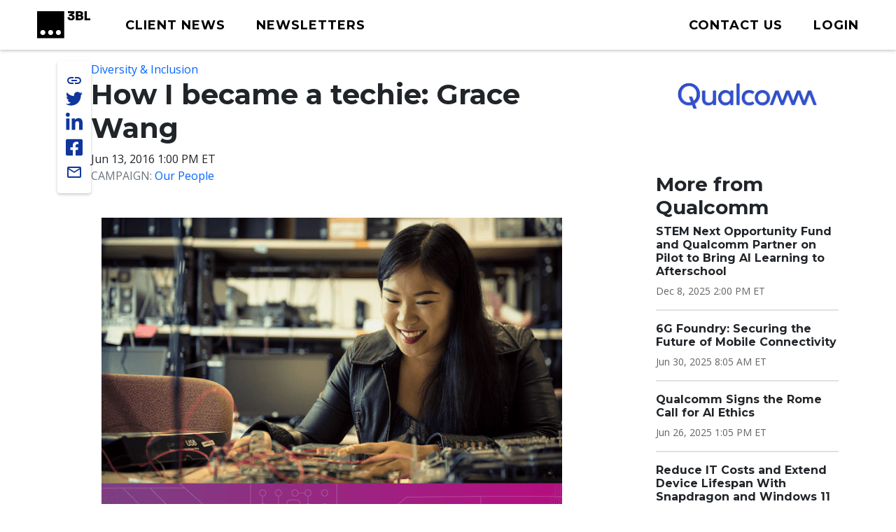

--- FILE ---
content_type: text/css
request_url: https://tags.srv.stackadapt.com/sa.css
body_size: -11
content:
:root {
    --sa-uid: '0-3cfce9ec-50fb-5be8-4190-624428ceb1e2';
}